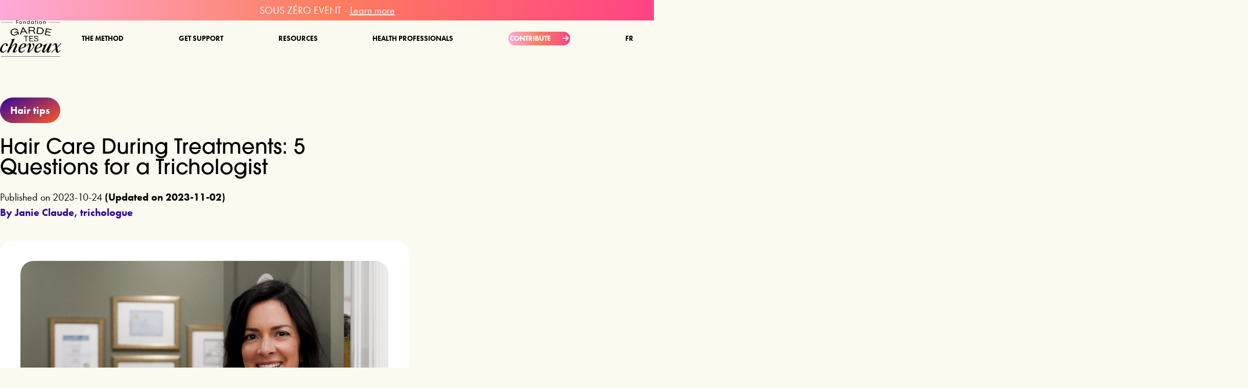

--- FILE ---
content_type: text/html; charset=UTF-8
request_url: https://gardetescheveux.org/en/blog-singles/2023-10-24-soins-capillaires-pendant-les-traitements-5-questions-a-une-trichologue/
body_size: 6890
content:
<!DOCTYPE html>
<html lang="en">
    <head>

        
<script>
 
const didomiID = 'fXnC3kNF';
</script>

<style>
 
#didomi-host {
  --color-light: #fff;
  --color-dark: #000;
  --border-radius: 10px;
  --outer-border: #e4e4e4;
  --inner-border: #ed5396;
}
</style>



<style>
#didomi-host .didomi-popup-notice .didomi-popup-notice-logo {
  padding: 1rem;
  margin-inline: auto;
}

#didomi-host .didomi-buttons .didomi-button {
    border-radius: var(--border-radius) !important;
    border: 1px solid var(--color-dark) !important;
    justify-content: center;
    font-family: inherit;
}

#didomi-host .didomi-buttons .didomi-button.didomi-button-standard {
    color: var(--color-dark) !important;
    border-radius: 50px !important;
}

#didomi-host .didomi-buttons .didomi-button.didomi-button-standard:hover,
#didomi-host .didomi-buttons .didomi-button.didomi-button-standard:focus {
  background: var(--color-light) !important;
  color: var(--color-dark) !important;
  border: 1px solid var(--color-dark) !important;
}

#didomi-host .didomi-buttons .didomi-button.didomi-button-highlight {
    background-image: linear-gradient(90deg,#FDAAD8,#FC7E5E,#FF4383) !important;
    color: var(--color-light) !important;
    position: relative !important;
    width: fit-content !important;
    padding-block: 10px !important;
    border: 3px solid transparent !important;
    background-image: linear-gradient(90deg,#FDAAD8,#FC7E5E,#FF4383);
    background-origin: border-box !important;
    border-radius: 50px !important;
    text-transform: uppercase !important;
    z-index: 1 !important;
}

#didomi-host .didomi-buttons .didomi-button.didomi-button-highlight::before {
  position: absolute !important;
  content: '' !important;
  padding-block: 20px !important;
  top: -3px !important;
  right: -3px !important;
  bottom: -3px !important;
  left: -3px !important;
  background-image: linear-gradient(-25deg,#FDAAD8,#FC7E5E,#FF4383) !important;
  background-origin: border-box !important;
  border-radius: 50px !important;
  z-index: -1 !important;
  transition: opacity .3s linear !important;
  opacity: 0 !important;
}


#didomi-host .didomi-buttons .didomi-button.didomi-button-highlight:hover {
  transition: all 250ms ease-in-out;
}


#didomi-host .didomi-buttons .didomi-button.didomi-button-highlight:hover::before,
#didomi-host .didomi-buttons .didomi-button.didomi-button-highlight:focus::before {
  opacity: 1 !important;
}

#didomi-host .didomi-components-radio__option.didomi-components-radio__option--agree {
  background-color: var(--color-dark) !important;
  color: var(--color-light) !important;
}

#didomi-notice-learn-more-button {
  border-radius: 50px !important;
}

.didomi-consent-popup-footer.didomi-popup-footer > a > img,
.didomi-consent-popup-footer.didomi-popup-footer > a > svg {
    display: none;
}

#didomi-host .didomi-exterior-border {
  border-color: var(--outer-border) !important;
}

#didomi-host .didomi-popup-container {
  border-color: var(--inner-border) !important;
}

#didomi-host .didomi-popup-notice-optin-type {
  max-width: 768px !important;
}

</style>


<script type="text/javascript">window.gdprAppliesGlobally=false;(function(){(function(e,r){var t=document.createElement("link");t.rel="preconnect";t.as="script";var n=document.createElement("link");n.rel="dns-prefetch";n.as="script";var i=document.createElement("link");i.rel="preload";i.as="script";var o=document.createElement("script");o.id="spcloader";o.type="text/javascript";o["async"]=true;o.charset="utf-8";var a="https://sdk.privacy-center.org/"+e+"/loader.js?target_type=notice&target="+r;if(window.didomiConfig&&window.didomiConfig.user){var c=window.didomiConfig.user;var s=c.country;var d=c.region;if(s){a=a+"&country="+s;if(d){a=a+"&region="+d}}}t.href="https://sdk.privacy-center.org/";n.href="https://sdk.privacy-center.org/";i.href=a;o.src=a;var p=document.getElementsByTagName("script")[0];p.parentNode.insertBefore(t,p);p.parentNode.insertBefore(n,p);p.parentNode.insertBefore(i,p);p.parentNode.insertBefore(o,p)})("f1fdec0d-c227-4a12-8702-959b8a0d2f53",didomiID)})();</script>



        <script>(function(w,d,s,l,i){w[l]=w[l]||[];w[l].push({'gtm.start':
            new Date().getTime(),event:'gtm.js'});var f=d.getElementsByTagName(s)[0],
            j=d.createElement(s),dl=l!='dataLayer'?'&l='+l:'';j.async=true;j.src=
            'https://www.googletagmanager.com/gtm.js?id='+i+dl;f.parentNode.insertBefore(j,f);
            })(window,document,'script','dataLayer','GTM-PN6X2Q3W');
        </script>
        <script src="https://identity.netlify.com/v1/netlify-identity-widget.js"></script>
        <script>
            if (window.netlifyIdentity) {
              window.netlifyIdentity.on("init", user => {
                if (!user) {
                  window.netlifyIdentity.on("login", () => {
                    document.location.href = "/admin/";
                  });
                }
              });
            }
          </script>
        <title>
            
                Hair Care During Treatments: 5 Questions for a Trichologist  | Fondation Garde tes cheveux
            
        </title>

        <meta charset='UTF-8'>
        <meta name="viewport" content="width=device-width, initial-scale=1">

        
        <meta property="og:title" content="Hair Care During Treatments: 5 Questions for a Trichologist  | Fondation Garde tes cheveux">

        <meta property="og:type" content="website">
        <meta property="og:url" content="https://gardetescheveux.org/en/blog-singles/2023-10-24-soins-capillaires-pendant-les-traitements-5-questions-a-une-trichologue/">
        <meta property="og:site_name" content="Garde tes cheveux">
        <meta name="theme-color" content="#FF5926"/>
            <meta property="og:locale" content="en_CA">

        <link rel="apple-touch-icon" sizes="180x180" href="/apple-touch-icon.png">
        <link rel="icon" type="image/png" sizes="32x32" href="/favicon-32x32.png">
        <link rel="icon" type="image/png" sizes="16x16" href="/favicon-16x16.png">
        <link rel="manifest" href="/site.webmanifest">

        <meta property="og:image" content="https://gardetescheveux.org//images/cms/2023-10-30_09-43-15.jpg">
        <meta property="og:image:secure_url" content="https://gardetescheveux.org//images/cms/2023-10-30_09-43-15.jpg"> 

        <link rel="stylesheet" href="https://use.typekit.net/fhp5fwz.css">
        <link rel="stylesheet" href="https://cdnjs.cloudflare.com/ajax/libs/font-awesome/6.5.1/css/all.min.css" integrity="sha512-DTOQO9RWCH3ppGqcWaEA1BIZOC6xxalwEsw9c2QQeAIftl+Vegovlnee1c9QX4TctnWMn13TZye+giMm8e2LwA==" crossorigin="anonymous" referrerpolicy="no-referrer"/>

        
        <link rel="stylesheet" href="https://gardetescheveux.org/css/swiper-bundle.min.1709327d49e65c1ab54f2f85bea11706c9225cd89a6afa2306b9b1873dc20049.css">

<link rel='stylesheet'
	type='text/css'
	media='screen'
	href='https://gardetescheveux.org/css/reset.min.123d52b24667b330742e5984df8907eb7a3ad76fdc843b2b2c64030f01b6d3c5.css'>



<link rel='stylesheet'
	type='text/css'
	media='screen'
	href='https://gardetescheveux.org/css/main.min.f32b860ec009932c52d55d8c8cc96881f6474f87ede638c52f3bbdb43708ff3a.css'>



	
		
	



	








<link rel='stylesheet'
	type='text/css'
	media='screen'
	href='https://gardetescheveux.org/css/blogue.min.935d7cc21f07f6015a737030783618171cf811df2d1b8d8aae2dbed8d425fc2e.css'>










    </head>

    
    <body class="blog-singles">
        <noscript><iframe src="https://www.googletagmanager.com/ns.html?id=GTM-PN6X2Q3W"
            height="0" width="0" style="display:none;visibility:hidden"></iframe></noscript>

        
        
            
            <section id="annonce">
                SOUS ZÉRO EVENT - 
                
                <a href="/en/evenement/">Learn more</a>
                
            </section>
            
        

        <header id="main_header">
            <a class='brand' id="nav-brand" href="https://gardetescheveux.org/en/">
                
                    <img loading="lazy" src="https://gardetescheveux.org/images/GTC_logo_NEW2024_NOIR.e4cfa18f5c8be1bc12dc72ea05c18158a2e81b97404cf36c862ce5df351f6c33.png" alt="Logo">
                
            </a>

            <nav><a
                        class="la-methode"
                        href="https://gardetescheveux.org/en/la-methode/">
                        The method
                    </a><a
                        class="obtenir-du-soutien"
                        href="https://gardetescheveux.org/en/obtenir-du-soutien/">
                        Get support
                    </a><a
                        class="ressources"
                        href="https://gardetescheveux.org/en/ressources/">
                        Resources
                    </a><a
                        class="professionnels-de-la-sante"
                        href="https://gardetescheveux.org/en/professionnels-de-la-sante/">
                        Health professionals
                    </a><a
                        class="btn-filled contribuer"
                        href="https://gardetescheveux.org/en/contribuer">
                        Contribute <i class="fa-sharp fa-solid fa-arrow-right"></i>
                    </a>
                    <a class='lang' href='https://gardetescheveux.org/blog-singles/2023-10-24-soins-capillaires-pendant-les-traitements-5-questions-a-une-trichologue/'>fr</a>
                
            </nav>

        <div class="contr-mobile"><a
                    class="btn-filled mobile-contribute contribuer"
                    href="https://gardetescheveux.org/en/contribuer">
                    Contribute <i class="fa-sharp fa-solid fa-arrow-right"></i>
                </a><div class="burger-menu" onclick="toggleBurgerMenu(this);">
                <span></span>
                <span></span>
                <span></span>
            </div>
        </div>
        </header>
        <main>
	
	<section class="intro-hero">
    <div class="categories">
        
        <a href="/blogue?cat=conseils#blog-list" class="categorie pastille">Hair tips</a>
        
    </div>

    <h1 class="gradient-bg yellow-right">Hair Care During Treatments: 5 Questions for a Trichologist </h1>
        
    <span class="gradient-bg orange-right">Published on 2023-10-24</span>
    <span class="bold">(Updated on 2023-11-02)</span>

    <p class="author">By Janie Claude, trichologue</p>

    <div class="card">
        <figure class="hero-img">
            <img src="/images/cms/2023-10-30_09-43-15.jpg" alt="Photo">
        </figure>
        

        
            <p class="collab">In collaboration with</p>
            
            <div class="collab-logos">
                
                <img src="/images/cms/logo_sante-cheveu_fr_400x112.png" alt="">
                
            </div>
        
    </div>

    <p class="sommaire">There are many questions regarding hair care, which is why the Garde tes Cheveux team met with an expert: Janie Claude, a trichologist and the founder of the Centre Santé du   Cheveu. Since 1976, their team has developed expertise in custom hair prostheses and specific care to protect hair before, during, and after cancer treatments.</p>
    <hr>
</section>

<section class="section_numerotee">
    

    

    

    
        <h3>1 - Why do certain chemotherapies affect hair?</h3>
        <p>It&#39;s essential to understand that chemotherapy targets rapidly dividing cells. Unfortunately, the treatment cannot differentiate between healthy and cancerous cells. As a result, it affects all cells, including hair follicle cells responsible for hair growth.  When chemotherapy targets these cells, it can cause temporary damage or the destruction of hair follicles, leading to hair loss.  The types of chemotherapy, dosages, treatment durations, and individual sensitivity levels vary from person to person, explaining why hair loss can vary in severity or not occur at all in some individuals.  It&#39;s reassuring to know that hair loss due to chemotherapy is generally temporary. Hair tends to regrow a few weeks to a few months after treatment ends. However, it&#39;s important to note that the texture, color, and hair growth may differ from their previous state, and it may take some time for them to return to their normal appearance.</p>
    

    

    

    

    

    

    

    

    
</section>

<section class="section_numerotee">
    

    

    

    
        <h3>2 - What care should be considered when using cold caps? </h3>
        <p>During treatments, hair becomes fragile and brittle. It&#39;s essential to handle them with care and use gentle, fragrance-free, preferably natural, and nourishing products to protect the scalp and hair.  For instance, but not limited to, the Térapo Médik range offers an ideal well-being solution to maintain optimal hair health. To minimize damage, it&#39;s recommended to wash hair once a week with cool water.  Cleaning remains a crucial step in preserving optimal hair health by removing scalp sebum and dead cells to create an environment conducive to regrowth.</p>
    

    

    

    

    

    

    

    

    
</section>

<section class="section_numerotee">
    

    

    

    
        <h3>3 - What is the importance of knowing our hair type and making appropriate choices? </h3>
        <p>Chemotherapy treatments can often lead to discomfort on the scalp, such as itching, sensitivity, irritation, burning, or tingling. These symptoms affect individuals differently, and their origins can vary. It&#39;s essential to know your hair type and choose products accordingly. Using hair masks or moisturizing products can help alleviate these discomforts. It&#39;s worth noting that wearing a hair prosthesis or volumizer may increase these sensations of discomfort, so it&#39;s recommended to wear them only when necessary.</p>
    

    

    

    

    

    

    

    

    
</section>

<section class="section_numerotee">
    

    

    

    
        <h3>4 - What can be done to promote healthy hair regrowth? </h3>
        <p>To promote healthy hair regrowth, ensure you maintain a varied diet rich in vitamins, minerals, and amino acids. A balanced intake of proteins is also essential for hair health and growth. Maintaining adequate hydration by drinking enough water is also important.  A moisturizing treatment will help balance the pH of the scalp and provide you with great comfort. Once your cancer treatments are complete (within 30 days of your last treatment), we will ensure gentle stimulation of your hair regrowth. Our trichologists specialize in hair health and will offer you gentle, natural care tailored to your specific needs.</p>
    

    

    

    

    

    

    

    

    
</section>

<section class="section_numerotee">
    

    

    

    
        <h3>5.What are the recommendations regarding hair coloring during treatments? </h3>
        <p>While it is not recommended to dye your hair during treatments until hair loss has stabilized, which can take up to 6 months post-treatment, it&#39;s reassuring to know that solutions exist (but they should not be chosen arbitrarily).  If you decide to dye your hair, it&#39;s important to opt for gentle and natural coloring solutions, such as vegetable coloring and mineral coloring. These alternatives allow you to maintain hair color while preserving hair health.</p>
    

    

    

    

    

    

    

    

    
</section>

<section class="mot_de_remerciement">
    

    

    

    

    

    

    

    

    

    
        <h3>Expressing &lt;span&gt;gratitude&lt;/span&gt; <img src="/images/icon-coeur.svg" alt="icon"></h3>
        <p>Thanks to Janie Claude from the &lt;a href=&#34;https://santeducheveu.com/&#34; target=&#34;_blank&#34;&gt;Centre Santé du Cheveu&lt;/a&gt; for answering all our questions.</p>
        <div class="collab-logos">
            
            <img src="/images/cms/logo_sante-cheveu_fr_400x112.png" alt="">
            
        </div>
    

    

    
</section>







        <section class="partners-footer">
            
            <div class="partners-left card">
                <img src="/images/icon-partenaires.svg" alt="icon">
                <h3>Become a partner</h3>
                <p>Do you wish to have a concrete impact on improving the quality of life for people affected by cancer in Quebec in an innovative way?</p>
                <div class="btn-filled">
                    <a href='/en/devenir-partenaire'>Become a partner<i class="fa-sharp fa-solid fa-arrow-right"></i></a>
                </div>
            </div>
            
        
            <div class="partners-right card">
                <img src="/images/icon-coeur.svg" alt="icon">
                <h3>Official partners</h3>
                <img src="/images/logo-qc.svg" alt="Logo Qc" style="height: 50px; margin-block: 1rem;">
                <div class="btn-filled">
                    <a href='/en/partenaires'>View all partners<i class="fa-sharp fa-solid fa-arrow-right"></i></a>
                </div>
            </div>
        
        </section>

        </main>
        <hr style="border: 1px solid #000; margin-top: 2rem; width: 80vw;">
        <footer>
            <div class="brand-block">
                <a href="/" class="brand">
                    <img loading="lazy" src="https://gardetescheveux.org/images/GTC_logo_NEW2024_NOIR.e4cfa18f5c8be1bc12dc72ea05c18158a2e81b97404cf36c862ce5df351f6c33.png" alt="Logo">
                </a>
                <div class="socials">
                    
                        <a href="https://facebook.com/gardetescheveux" target="_blank">
                            <i class="fa-brands fa-square-facebook"></i>
                        </a>
                    
                    
                        <a href="https://www.instagram.com/gardetescheveux/" target="_blank">
                            <i class="fa-brands fa-instagram"></i>
                        </a>
                    
                    
                        <a href="https://www.linkedin.com/company/garde-tes-cheveux/" target="_blank">
                            <i class="fa-brands fa-linkedin"></i>
                        </a>
                    
                    
                    
                        <a href="https://www.youtube.com/@Gardetescheveux/videos" target="_blank">
                            <i class="fa-brands fa-youtube"></i>
                        </a>
                    
                </div>
                <a href="/en/infolettre" id="infolettre-link">Newsletter</a>
            </div>

            <nav>
                <header>
                    Garde tes cheveux
                </header><p>
                        <a
                            href="https://gardetescheveux.org/en/la-methode/">
                            The method
                        </a>
                    </p><p>
                        <a
                            href="https://gardetescheveux.org/en/obtenir-du-soutien/">
                            Get support
                        </a>
                    </p><p>
                        <a
                            href="https://gardetescheveux.org/en/ressources/">
                            Resources
                        </a>
                    </p><p>
                        <a
                            href="https://gardetescheveux.org/en/professionnels-de-la-sante/">
                            Health professionals
                        </a>
                    </p></nav>

            <nav>
                <header>
                    Contribute
                </header><p>
                    <a
                      href="https://gardetescheveux.org/en/s-impliquer/"
                      >
                      Get involved
                    </a>
                  </p><p>
                    <a
                      href="https://gardetescheveux.org/en/formulaire-don/"
                      >
                      Make a donation
                    </a>
                  </p><p>
                    <a
                      href="https://gardetescheveux.org/en/mon-temoignage/"
                      >
                      Submit your story
                    </a>
                  </p><p>
                    <a
                      href="https://gardetescheveux.org/en/devenir-partenaire/"
                      >
                      Become a partner
                    </a>
                  </p><p>
                    <a
                      href="https://www.amazon.ca/-/en/Sophie-Reis/dp/2895688435?_encoding=UTF8&amp;qid=1679316948&amp;sr=8-1&amp;linkCode=sl1&amp;tag=bbjetlag-20&amp;linkId=9590c50f909b45e96a5e873a153509da&amp;language=fr_CA&amp;ref_=as_li_ss_tl"
                      target="_blank" rel="noopener">
                      Shop
                    </a>
                  </p><p>
                    <a
                      href="https://gardetescheveux.org/en/evenement/"
                      >
                      Event
                    </a>
                  </p></nav>

            <nav>
                <header>
                    Resources
                </header><p>
                        <a
                            href="https://gardetescheveux.org/en/videos/">
                            Videos
                        </a>
                    </p><p>
                        <a
                            href="https://gardetescheveux.org/en/outils/">
                            Tools
                        </a>
                    </p><p>
                        <a
                            href="https://gardetescheveux.org/en/faq/">
                            FAQ
                        </a>
                    </p><p>
                        <a
                            href="https://gardetescheveux.org/en/etudes/">
                            Studies
                        </a>
                    </p><p>
                        <a
                            href="https://gardetescheveux.org/en/blogue/">
                            Blog
                        </a>
                    </p><p>
                        <a
                            href="https://gardetescheveux.org/en/temoignages/">
                            Testimonials
                        </a>
                    </p></nav>

            <nav>
                <header>
                    The fondation
                </header><p>
                        <a
                            href="https://gardetescheveux.org/en/a-propos/">
                            About
                        </a>
                    </p><p>
                        <a
                            href="https://gardetescheveux.org/en/partenaires/">
                            Partners
                        </a>
                    </p><p>
                        <a
                            href="https://gardetescheveux.org/en/medias/">
                            In the media
                        </a>
                    </p><p>
                        <a
                            href="https://gardetescheveux.org/en/rapports-annuels/">
                            Annual reports
                        </a>
                    </p><p>
                        <a
                            href="https://gardetescheveux.org/en/contact/">
                            Contact
                        </a>
                    </p></nav>

        </footer>
        <section class="legal">
            <p class="copyright">© 2026 Garde tes cheveux. All rights reserved.</p>
            <p><a href="/avis-legal">Legal Notice</a> | <a href="/declaration-liens-daffaires">Declaration of business relationships</a></p>
            <div class="made-by">
                Made by <a href="https://bolean.ca/" target="_blank">BOLÉAN</a>
            </div>
        </section>

        <script>
            function toggleBurgerMenu(burger) {
                burger.classList.toggle('active');
                document.querySelector('nav').classList.toggle('active');
                document.querySelector('body').classList.toggle('freeze');
                document.querySelector('#annonce').classList.toggle('hide-annonce');
                document.querySelector('#nav-brand').classList.toggle('filter-invert');
                document.querySelectorAll('.js-collapsible').forEach(el => el.classList.add('active'));
            }

            window.onscroll = function() {scrollFunction()};

            function scrollFunction() {
              if (document.body.scrollTop > 40 || document.documentElement.scrollTop > 40) {
                document.getElementById("main_header").style.background = "#FFF";
              } else {
                document.getElementById("main_header").style.background = "transparent";
              }
            }
        </script>

<script>
    let slideIndex = 1;
    showSlides(slideIndex);

    
    function plusSlides(n) {
      showSlides(slideIndex += n);
    }

    
    function currentSlide(n) {
      showSlides(slideIndex = n);
    }

    function showSlides(n) {
      let i;
      let slides = document.getElementsByClassName("slide");
      let dots = document.getElementsByClassName("dot");
      if (n > slides.length) {slideIndex = 1}
      if (n < 1) {slideIndex = slides.length}
      for (i = 0; i < slides.length; i++) {
        slides[i].style.display = "none";
      }
      for (i = 0; i < dots.length; i++) {
        dots[i].className = dots[i].className.replace(" active", "");
      }
      slides[slideIndex-1].style.display = "block";
      dots[slideIndex-1].className += " active";
    }
</script>


<script src="https://gardetescheveux.org/js/swiper-bundle.min.f856886e505a6815f5e90fa898761be245cf8da5f9e7e5bd82bb88783082af73.js"></script>

<script>
	var swiper = new Swiper('.temoignages-swiper', {
		slidesPerView: 1,
		grabCursor: true,
		spaceBetween: 10,
        autoHeight: false,
		loop: true,
		autoplay: {
    	    delay: 6000,
    	    disableOnInteraction: true,
    	},
		navigation: {
			nextEl: '.next',
			prevEl: '.prev',
		},
		breakpoints: {
			1600: {
                slidesPerView: 4
            },
			1200: {
				slidesPerView: 3,
			},
			767: {
				slidesPerView: 2,
			},
            500: {
				slidesPerView: 1,
			}
        }
	});
</script>

        
<script src="https://gardetescheveux.org/js/sanity.min.bbf75f132cb31507e47cb2ac60857defa77aa1cc946aa2f8b3f840ff8b23ebf7.js"></script>


        
<script src="https://gardetescheveux.org/js/convertTextToLinksInMain.min.fa9f030e4e407b74b5e3ee8f64b8f12655ab611701e47d35836f33977899630c.js"></script>

        
<script src="https://gardetescheveux.org/js/convertBoldItalic.min.46f2a6f5ff47c2df727aeec0c2762752dfd09016f3197d63bbed7519144cc6a8.js"></script>


        
        <script src="https://gardetescheveux.org/js/animations.min.bd5e1f08c14182c90df13b4cafd86b4fd5792f3f095da92e2dd3276952c2d7d2.js"></script>
    </body>
</html>


--- FILE ---
content_type: text/css; charset=UTF-8
request_url: https://gardetescheveux.org/css/main.min.f32b860ec009932c52d55d8c8cc96881f6474f87ede638c52f3bbdb43708ff3a.css
body_size: 3589
content:
@charset "UTF-8";h1,h2,h3,h4{font-weight:400;font-family:itc-avant-garde-gothic-pro,sans-serif}h1 span,h2 span,h3 span,h4 span{color:#ff5926;font-weight:400}h1{font-size:3rem}@media screen and (max-width:998px){h1{font-size:2.75rem}}@media screen and (max-width:767px){h1{font-size:2.5rem}}h2{font-size:2.25rem}@media screen and (max-width:767px){h2{font-size:2rem}}h3{font-size:1.67rem}*{box-sizing:border-box}@media screen and (max-width:350px){*{word-break:break-word}}html{font-size:20px;scroll-behavior:smooth;overflow-x:scroll}@media screen and (max-width:998px){html{font-size:20px}}@media screen and (max-width:767px){html{font-size:16px}}body{font-family:futura-pt,sans-serif;color:#000;background-color:#fafaf0;font-weight:300;line-height:1.5;min-width:300px;overflow-x:clip}body.freeze{overflow:hidden;width:100%;height:100%;position:fixed}h1,h2,h3,h4{line-height:1;margin-bottom:1rem;font-weight:700}strong{font-weight:700}em{font-style:italic}p{margin-bottom:1rem}p:last-of-type{margin-bottom:0}main a{color:#000;font-weight:600;text-decoration:none}a:hover{color:#ff5926;transition:all 250ms ease-in-out}nav ul{list-style-type:none}span,p{font-weight:300}img{max-width:100%;display:block;height:auto}body>footer,body>header,main>section:not( .narrow_section,.text_bloc,.citation,.image_simple,.image_slider,.video,.podcast,.bullet_points,.bullet_checks,.section_numerotee,.section_astuce,.mot_de_remerciement,.citation_short,.citation_full,.notes){padding-inline:7rem}@media screen and (max-width:1276px){body>footer,body>header,main>section:not( .narrow_section,.text_bloc,.citation,.image_simple,.image_slider,.video,.podcast,.bullet_points,.bullet_checks,.section_numerotee,.section_astuce,.mot_de_remerciement,.citation_short,.citation_full,.notes){padding-inline:2rem}}@media screen and (max-width:480px){body>footer,body>header,main>section:not( .narrow_section,.text_bloc,.citation,.image_simple,.image_slider,.video,.podcast,.bullet_points,.bullet_checks,.section_numerotee,.section_astuce,.mot_de_remerciement,.citation_short,.citation_full,.notes){padding-inline:1rem}}@media screen and (min-width:calc(1600px + (7rem * 2))){body>footer,body>header,main>section:not( .narrow_section,.text_bloc,.citation,.image_simple,.image_slider,.video,.podcast,.bullet_points,.bullet_checks,.section_numerotee,.section_astuce,.mot_de_remerciement,.citation_short,.citation_full,.notes){padding-inline:calc((100% - 1600px)/2)}}.narrow_section{max-width:860px;margin-inline:auto}#annonce{text-align:center;background:linear-gradient(90deg,#FDAAD8,#FC7E5E,#FF4383);padding:5px 10px;color:#fff;z-index:9999}#annonce a{color:#fff}.hide-annonce{margin-top:-52px}.red-bg{background:linear-gradient(90deg,#FDAAD8,#FC7E5E,#FF4383)}section.temoignages{padding-block:3rem}@media screen and (max-width:480px){section.temoignages{grid-template-columns:1fr}}section.temoignages figure{max-width:450px;margin-right:2rem}@media screen and (max-width:480px){section.temoignages figure{margin-inline:auto;max-width:70vw}}section.temoignages div{align-self:center;color:#fff}@media screen and (max-width:480px){section.temoignages div{margin-inline:auto;max-width:80vw}}section.temoignages .slideshow-container{position:relative}section.temoignages .slideshow-container .slide{display:none;min-height:170px}@media screen and (max-width:560px){section.temoignages .slideshow-container .slide{min-height:200px}}section.temoignages .slideshow-container .slide .slide-grid{display:grid;grid-template-columns:1fr 1fr;gap:1rem}@media screen and (max-width:552px){section.temoignages .slideshow-container .slide .slide-grid{grid-template-columns:1fr}}section.temoignages .slideshow-container .slide .slide-grid figure{border-radius:300px;border:3px solid #ff5926;height:fit-content}section.temoignages .slideshow-container .slide .slide-grid figure img{border-radius:300px;position:relative;aspect-ratio:4/5;width:100%;right:4%;top:4%}section.temoignages .slideshow-container .slide i{color:#34069b;font-size:3rem}section.temoignages .slideshow-container .slide .fa-quote-left{position:relative;left:-20px;top:-25px}@media screen and (max-width:480px){section.temoignages .slideshow-container .slide .fa-quote-left{top:-40px}}section.temoignages .slideshow-container .slide .fa-quote-right{position:absolute;right:0}section.temoignages .slideshow-container .slide p{font-size:2rem;line-height:2rem}@media screen and (max-width:767px){section.temoignages .slideshow-container .slide p{font-size:1.5rem}}section.temoignages .slideshow-container .slide .flex{display:flex;margin-top:1rem}section.temoignages .slideshow-container .slide .flex span:first-of-type{font-size:1.5rem}section.temoignages .slideshow-container .slide .flex .line{content:"";display:inline-block;background-color:#34069b;height:2px;width:20px;margin-right:10px}section.temoignages .slideshow-container .fade{animation-name:fade;animation-duration:1.5s}@keyframes fade{from{opacity:.4}to{opacity:1}}section.temoignages .slideshow-container .dot{cursor:pointer;height:10px;border-radius:4px;width:25px;margin:0 2px;background-color:#ffffff50;display:inline-block;transition:background-color .6s ease}section.temoignages .slideshow-container .active,section.temoignages .slideshow-container .dot:hover{background-color:#fff}.fa-circle{font-size:6px;margin-right:1rem;margin-bottom:1rem;transform:translateY(-4px)}.fa-check-circle{margin-right:1rem;margin-bottom:1rem}.btn-transparent{position:relative;width:fit-content;padding-block:10px;border:3px solid transparent;background-image:linear-gradient(90deg,#FDAAD8,#FC7E5E,#FF4383);background-origin:border-box;box-shadow:inset 0 100vw #FAFAF0;border-radius:50px;text-transform:uppercase;z-index:1}@media screen and (max-width:767px){.btn-transparent{font-size:.8rem}}.btn-transparent a{background:linear-gradient(90deg,#FDAAD8,#FC7E5E,#FF4383);-webkit-background-clip:text;-webkit-text-fill-color:transparent;transition:all .3s linear;padding:10px 20px;white-space:nowrap}.btn-transparent i{margin-left:1rem;background-color:#ff5926;-webkit-background-clip:text;-webkit-text-fill-color:transparent}.btn-transparent:hover a{background:linear-gradient(-25deg,#FDAAD8,#FC7E5E,#FF4383);-webkit-background-clip:text;-webkit-text-fill-color:transparent;transition:all .3s linear}.btn-transparent::before{position:absolute;content:'';top:-3px;right:-3px;bottom:-3px;left:-3px;background-image:linear-gradient(-25deg,#FDAAD8,#FC7E5E,#FF4383);border:3px solid transparent;background-origin:border-box;box-shadow:inset 0 100vw #FAFAF0;border-radius:50px;z-index:-1;transition:opacity .3s linear;opacity:0}.btn-transparent:hover::before{opacity:1}.btn-filled{position:relative;width:fit-content;padding-block:10px;border:3px solid transparent;background-image:linear-gradient(90deg,#FDAAD8,#FC7E5E,#FF4383);background-origin:border-box;border-radius:50px;text-transform:uppercase;z-index:1}@media screen and (max-width:767px){.btn-filled{font-size:.8rem}}.btn-filled a{color:#fff;padding:20px;transition:all .3s linear;white-space:nowrap}.btn-filled i{margin-left:1rem}.btn-filled::before{position:absolute;content:'';padding-block:20px;top:-3px;right:-3px;bottom:-3px;left:-3px;background-image:linear-gradient(-25deg,#FDAAD8,#FC7E5E,#FF4383);border:3px solid transparent;background-origin:border-box;border-radius:50px;z-index:-1;transition:opacity .3s linear;opacity:0}@media screen and (max-width:767px){.btn-filled::before{padding-block:10px}}.btn-filled:hover::before{opacity:1}.btn-white{padding-block:10px;border:3px solid #fff;border-radius:50px;width:fit-content}.btn-white a{color:#fff;padding:20px}.btn-white a i{margin-left:1rem}.-success{white-space:pre-line}.form{margin-bottom:6rem}.form h2{text-align:center;margin-bottom:4rem}.form h2 span{background-image:url(/images/underline.svg);background-position:0 1.1em;background-size:100% 30%;background-repeat:no-repeat;padding-bottom:1rem}.form form{margin-bottom:4rem}.form form .grid{display:grid;grid-template-columns:1fr 1fr;gap:2rem;margin-bottom:2rem}@media screen and (max-width:767px){.form form .grid{grid-template-columns:1fr}}.form form fieldset label{display:block;margin-bottom:.5rem}.form form fieldset p{transform:translateY(5px)}.form form fieldset #attach-file{cursor:pointer;text-align:center;max-width:300px}.form form fieldset #attach-file,.form form fieldset input:not([type=radio]):not([type=checkbox]),.form form fieldset select,.form form fieldset textarea{background-color:#fff;border-radius:25px;padding:14px 20px;width:100%;-webkit-box-shadow:0 0 20px 5px rgba(0,0,0,.25);box-shadow:0 2px 5px 5px rgba(0,0,0,5%);border:none;resize:none}.form form fieldset select{-moz-appearance:none;-webkit-appearance:none;appearance:none;background-image:url(data:image/svg+xml,%3Csvg%20xmlns=%22http://www.w3.org/2000/svg%22%20width=%22292.4%22%20height=%22292.4%22%3E%3Cpath%20fill=%22%23131313%22%20d=%22M287%2069.4A17.6%2017.6.0%2000274%2064H18.4c-5%200-9.3%201.8-12.9%205.4A17.6%2017.6.0%20000%2082.2c0%205%201.8%209.3%205.4%2012.9l128%20127.9c3.6%203.6%207.8%205.4%2012.8%205.4s9.2-1.8%2012.8-5.4L287%2095c3.5-3.5%205.4-7.8%205.4-12.8s-1.9-9.2-5.5-12.8z%22/%3E%3C/svg%3E);background-repeat:no-repeat;background-position:right .7rem top 50%;background-size:.65rem}.form form fieldset input:not([type=radio]):not([type=checkbox]):focus,.form form fieldset select:focus,.form form fieldset textarea:focus{outline:none!important;border:2px solid #ff5926;padding:12px 20px}.form form fieldset input[type=radio]{-webkit-appearance:none;appearance:none;margin:0;width:20px;min-width:20px;max-width:20px;height:20px;border:.1em solid #ff5926;border-radius:50%;transform:translateY(3px);display:grid;place-content:center}.form form fieldset input[type=radio]:focus,.form form fieldset input[type=radio]:checked{border:.5em solid #ff5926}.form form .radio{display:flex;gap:.5rem;flex-wrap:wrap}.form form .radio div{display:flex;gap:1rem}.form form .radio label:first-of-type{margin-right:1rem}.form form input[type=checkbox]{-webkit-appearance:none;appearance:none;background-color:#fff;margin:0;width:20px;height:20px;border:2px solid #ff5926;border-radius:2px;display:grid;place-content:center}.form form input[type=checkbox]::before{width:16px;content:""}.form form input[type=checkbox]:checked::before{background-color:#ff5926;content:"✓";color:#fff;width:15px;padding-left:5px;place-content:center}.form form .faq{margin-top:2rem}.form form .checkboxes .checkbox{display:flex;align-items:center;margin-bottom:.5rem;gap:.5rem}.form form .checkboxes .checkbox label{margin-bottom:0}.form form .checkers{display:grid;grid-template-columns:30px auto;align-items:center;gap:1rem 0;margin-block:1rem}.form form button{background:linear-gradient(90deg,#FDAAD8,#FC7E5E,#FF4383);border:none;border-radius:25px;color:#fff;padding:1rem;cursor:pointer;text-transform:uppercase;display:block;margin-inline:auto 0}.form form button i{margin-left:1rem;font-family:'font awesome 5 free'}.form form button:hover{background:linear-gradient(-25deg,#FDAAD8,#FC7E5E,#FF4383)}.gradient-bg{position:relative}.gradient-bg::after{position:absolute;content:"";z-index:-1;overflow:visible;height:200%;aspect-ratio:1/1;top:-50%;right:-50%}.orange-right::after{background:#ff5926;background:radial-gradient(circle,rgba(255,89,38,.4) 0%,rgba(255,89,38,1%) 50%,rgba(255,255,255,0) 100%);transform:skew(-25deg)}.orange-left::after{background:#ff5926;background:radial-gradient(circle,rgba(255,89,38,.4) 0%,rgba(255,89,38,1%) 50%,rgba(255,255,255,0) 100%);transform:skew(25deg)}.yellow-right::after{background:#fad545;background:radial-gradient(circle,rgba(250,213,69,.5) 0%,rgba(250,213,69,1%) 50%,rgba(255,255,255,0) 100%);transform:skew(-25deg)}.yellow-left::after{background:#fad545;background:radial-gradient(circle,rgba(250,213,69,.5) 0%,rgba(250,213,69,1%) 50%,rgba(255,255,255,0) 100%);transform:skew(25deg)}.line-down{width:2px;height:3rem;background-color:#ff5926;margin-inline:auto}.-success{background-color:#fff;padding:2rem;border-radius:25px;color:#ff5926;-webkit-box-shadow:0 0 20px 5px rgba(0,0,0,.25);box-shadow:0 2px 5px 5px rgba(0,0,0,5%)}.carousel-temoignages{padding-block:3rem}.carousel-temoignages .btn-filled{margin-inline:auto;margin-top:2rem}.carousel-temoignages .temoignages-swiper{margin-top:2rem}.carousel-temoignages .temoignages-swiper .swiper-wrapper .swiper-slide{height:auto}.carousel-temoignages .temoignages-swiper .swiper-wrapper .swiper-slide a{display:flex;flex-direction:column;height:100%;background-color:#fff;padding:1rem;border-radius:25px;box-shadow:1px 1px 3px rgba(0,0,0,5%);flex:1}.carousel-temoignages .temoignages-swiper .swiper-wrapper .swiper-slide a figure{width:100%;max-height:270px;aspect-ratio:3/2;overflow:hidden;border-radius:25px;display:flex;align-items:center}.carousel-temoignages .temoignages-swiper .swiper-wrapper .swiper-slide a figure img{transition:all 250ms ease-in-out;min-width:100%;min-height:100%;object-fit:cover;border-radius:25px}.carousel-temoignages .temoignages-swiper .swiper-wrapper .swiper-slide a>div{color:#000;margin-top:1.5rem}.carousel-temoignages .temoignages-swiper .swiper-wrapper .swiper-slide a>div p{margin-bottom:0}.carousel-temoignages .temoignages-swiper .swiper-wrapper .swiper-slide a>div .year{color:#34069b}.carousel-temoignages .temoignages-swiper .swiper-wrapper .swiper-slide a .view-more{display:flex;margin-top:2rem;color:#ff5926;flex-grow:1}.carousel-temoignages .temoignages-swiper .swiper-wrapper .swiper-slide a .view-more p{margin-top:auto}.carousel-temoignages .temoignages-swiper .swiper-wrapper .swiper-slide a .view-more i{margin-left:.5rem}form .faq,form .consent,form .newsletter-optin{max-width:25rem;margin-inline:auto 0;display:flex;align-items:center;gap:1rem;margin-bottom:1rem}body>header{position:sticky;width:100%;top:0;display:flex;justify-content:space-between;z-index:50;align-items:center;flex-wrap:wrap;padding-block:1rem;background-color:transparent;transition:background-color .3s linear}body>header .lang{text-transform:uppercase}body>header .brand{width:120px}@media screen and (max-width:1120px){body>header .brand{position:relative;z-index:99999}}body>header .filter-invert{filter:invert(1)}body>header a.contribuer{padding-inline:1rem;color:#fff;font-size:.7rem;font-weight:700;text-decoration:none}body>header .contr-mobile{display:flex;align-items:center;gap:2rem}@media screen and (max-width:400px){body>header .contr-mobile{gap:1rem}}body>header .contr-mobile .mobile-contribute{display:none}@media screen and (max-width:1120px){body>header .contr-mobile .mobile-contribute{display:block}}@media screen and (max-width:349px){body>header .contr-mobile .mobile-contribute{display:none}}body>header nav{display:flex;justify-content:space-between;align-items:center;position:relative;gap:1.5rem;width:calc(100% - 200px);max-width:1200px}@media screen and (max-width:1440px){body>header nav{gap:1rem}}body>header nav a{color:#000;text-decoration:none;text-transform:uppercase;font-weight:700;font-size:.7rem;white-space:nowrap}body>header nav a.a-propos,body>header nav a.contact{display:none}@media screen and (max-width:1120px){body>header nav a.a-propos,body>header nav a.contact{display:block}}body>header nav a.active-link{position:relative}body>header nav a.active-link::after{content:"";width:100%;position:absolute;bottom:0;left:0;height:2px;border-radius:1px;background-color:#ff5926}@media screen and (max-width:1120px){body>header nav a.active-link::after{background-color:#fff}}@media screen and (max-width:1120px){body>header nav{background:linear-gradient(90deg,#FDAAD8,#FC7E5E,#FF4383);display:flex;flex-direction:column;justify-content:flex-start;align-items:center;position:fixed;top:0;left:0;width:100vw;max-width:100vw;height:100vh;padding:10rem 2rem 0;transform:translateX(100vw);transition:transform 250ms ease-in-out;z-index:50}body>header nav .btn-filled{border:3px solid #fff;background:0 0;font-size:1rem}body>header nav.active{transform:translateX(0)}body>header nav.active::after{content:none}body>header nav a{font-size:1.3rem;margin-bottom:0;color:#fff}}@media screen and (max-width:350px){body>header nav{padding-top:8.75rem}body>header nav a{font-size:1rem}}body>header .burger-menu{display:none;z-index:99999;width:30px;height:18px;justify-content:space-between;flex-direction:column;cursor:pointer}@media screen and (max-width:1120px){body>header .burger-menu{display:flex}}body>header .burger-menu span{width:100%;background-color:#000;height:2px;transition:transform .25s ease-in-out}body>header .burger-menu.active{filter:invert(1)}body>header .burger-menu.active span:nth-child(1){transform:translateY(7px)rotate(45deg)}body>header .burger-menu.active span:nth-child(2){transform:scale(0)}body>header .burger-menu.active span:nth-child(3){transform:translateY(-9px)rotate(-45deg)}body>.transparent_header{background-color:transparent}.partners-footer{display:grid;grid-template-columns:1fr 1fr;gap:1rem;margin-top:2rem}@media screen and (max-width:998px){.partners-footer{grid-template-columns:1fr}}.partners-footer .card{background-color:#fff;border-radius:25px;padding:2rem;-webkit-box-shadow:0 0 20px 5px rgba(0,0,0,.25);box-shadow:0 0 20px 5px rgba(0,0,0,5%);text-align:center;display:flex;flex-direction:column;align-items:center;justify-content:space-between}.partners-footer .card img,.partners-footer .card .btn-filled{margin-inline:auto}.partners-footer .card h3,.partners-footer .card div{margin-top:1rem}body>footer{display:grid;grid-template-columns:repeat(5,auto);padding-top:2rem;padding-bottom:3rem}body>footer .brand-block{width:135.41px}body>footer .brand-block .socials{display:flex;justify-content:space-between;width:135.41px;margin-top:1.5rem;margin-bottom:1rem}@media screen and (max-width:998px){body>footer{text-align:center;grid-template-columns:1fr 1fr;grid-row-gap:2rem}body>footer .brand-block{display:none}body>footer>*{margin-left:auto;margin-right:auto}}body>footer a{color:#000;text-decoration:none}body>footer a:hover{color:#ff5926;transition:all 250ms ease-in-out}body>footer nav{max-width:250px}body>footer nav header{color:#ff5926;font-weight:700;font-size:1.1rem;margin-bottom:.5rem;text-transform:uppercase}body>footer nav p{margin-bottom:.25rem}@media screen and (max-width:767px){body>footer .socials{margin-top:1rem}}body>footer .socials i{font-size:22px;margin-right:.5rem}body>footer .socials a:last-of-type i{margin-right:0}body>footer #infolettre-link{text-transform:uppercase;font-size:.7rem;white-space:nowrap;color:#fff;background-color:#000;text-decoration:none;padding:.5rem 1.62rem}body>footer #infolettre-link:hover{background-color:#ff5926}.legal{color:#000;display:flex;align-items:center;justify-content:space-between;font-size:14px;padding-inline:7rem;line-height:3}@media screen and (max-width:1276px){.legal{padding-inline:2rem}}@media screen and (max-width:480px){.legal{padding-inline:1rem}}@media screen and (min-width:calc(1600px + (7rem * 2))){.legal{padding-inline:calc((100% - 1600px)/2)}}@media screen and (max-width:767px){.legal{flex-direction:column;flex-wrap:nowrap;text-align:center;line-height:1.25;padding-top:1rem;padding-bottom:1rem}.legal p{margin-bottom:.5rem}}.legal a{color:#000;text-decoration:none;margin-block:.5rem}.legal a:hover{color:#ff5926}

--- FILE ---
content_type: text/css; charset=UTF-8
request_url: https://gardetescheveux.org/css/blogue.min.935d7cc21f07f6015a737030783618171cf811df2d1b8d8aae2dbed8d425fc2e.css
body_size: 1761
content:
h1,h2,h3,h4{font-weight:400;font-family:itc-avant-garde-gothic-pro,sans-serif}h1 span,h2 span,h3 span,h4 span{color:#ff5926;font-weight:400}h1{font-size:3rem}@media screen and (max-width:998px){h1{font-size:2.75rem}}@media screen and (max-width:767px){h1{font-size:2.5rem}}h2{font-size:2.25rem}@media screen and (max-width:767px){h2{font-size:2rem}}h3{font-size:1.67rem}#introduction{padding-block:3rem}#introduction p{max-width:450px}#introduction h1{white-space:pre-wrap}#introduction h1 span{background-image:url(/images/underline.svg);background-position:0 1.1em;background-size:100%;background-repeat:no-repeat;padding-bottom:1rem}#introduction .orange-right::after{height:1800%;top:-800%;right:-120%}#introduction .yellow-right::after{height:1000%;top:-300%;right:-30%}#blog-list{padding-bottom:2rem}#blog-list nav{display:flex;flex-wrap:wrap;margin-block:2rem;justify-content:center;gap:2rem;background-color:#fff;padding:1rem;border-radius:25px;-webkit-box-shadow:0 0 20px 5px rgba(0,0,0,.25);box-shadow:0 0 20px 5px rgba(0,0,0,5%)}#blog-list nav a{text-transform:uppercase;font-size:.8rem;cursor:pointer}#blog-list nav .active{color:#ff5926;text-decoration:underline}@media screen and (max-width:1230px){#blog-list nav{gap:1rem}}#blog-list ul{display:grid;grid-template-columns:1fr 1fr 1fr;gap:1rem}@media screen and (max-width:1440px){#blog-list ul{grid-template-columns:1fr 1fr}}@media screen and (max-width:767px){#blog-list ul{grid-template-columns:1fr}}#blog-list ul li{max-width:600px;margin-inline:auto}#blog-list ul li:hover img{scale:1.1}#blog-list ul li a{display:flex;flex-direction:column;height:100%;background-color:#fff;padding:2rem;border-radius:25px;-webkit-box-shadow:0 0 20px 5px rgba(0,0,0,.25);box-shadow:0 0 20px 5px rgba(0,0,0,5%)}#blog-list ul li a figure{width:100%;max-height:270px;aspect-ratio:3/2;overflow:hidden;border-radius:25px;display:flex;align-items:center}#blog-list ul li a figure img{transition:all 250ms ease-in-out;min-width:100%;min-height:100%;object-fit:cover;border-radius:25px}#blog-list ul li a>div{color:#000;margin-top:1.5rem}#blog-list ul li a>div p{margin-bottom:0}#blog-list ul li a>div .year{color:#34069b}#blog-list ul li a .view-more{display:flex;margin-top:2rem;color:#ff5926;flex-grow:1}#blog-list ul li a .view-more p{margin-top:auto}#blog-list ul li a .view-more i{margin-left:.5rem}#blog-list #pagination{width:fit-content;margin-inline:auto;display:flex;gap:10px;margin-top:2rem}#blog-list #pagination #pageNumbers{display:flex;gap:5px}#blog-list #pagination button{color:#ff5926;background-color:#fff;border:2px solid #ff5926;border-radius:3px;cursor:pointer}.intro-hero{padding-top:4rem;max-width:800px;margin-inline:auto;padding-inline:0!important}@media screen and (max-width:1120px){.intro-hero{padding-inline:2rem!important}}@media screen and (max-width:480px){.intro-hero{padding-inline:1rem!important}.intro-hero .card{padding:1rem!important}}.intro-hero h1{font-size:2rem}.intro-hero .author{color:#34069b;font-weight:700}.intro-hero .categorie,.intro-hero .collab,.intro-hero .bold{font-weight:700}.intro-hero .collab{text-transform:uppercase;margin-block:1rem}.intro-hero .collab-logos{display:flex;flex-wrap:wrap;gap:1rem;align-items:center}.intro-hero .collab-logos img{max-width:160px;max-height:160px;width:100%;height:100%}.intro-hero .categories{display:flex;flex-wrap:wrap;gap:.5rem;margin-bottom:1.5rem}.intro-hero .pastille{background:linear-gradient(150deg,#34069B,#FF5926);border-radius:50px;width:fit-content;color:#fff;font-size:1rem;padding:.5rem 1rem;white-space:nowrap}.intro-hero .card{background-color:#fff;border-radius:25px;padding:2rem;margin-top:2rem}.intro-hero .hero-img{width:100%;aspect-ratio:3/2;overflow:hidden;display:flex;align-items:center;border-radius:25px}.intro-hero .hero-img img{min-width:100%;border-radius:25px}.intro-hero .sommaire{margin-block:2rem;font-size:1.2rem}.intro-hero .yellow-right::after{height:1900%;top:-400%;right:10%}.intro-hero .orange-right::after{height:1900px;top:-2500%;right:-900%}.text_bloc,.citation,.image_simple,.image_slider,.video,.podcast,.bullet_points,.bullet_checks,.section_numerotee,.section_astuce,.mot_de_remerciement,.notes{width:100%;max-width:800px;margin:3rem auto}@media screen and (max-width:1120px){.text_bloc,.citation,.image_simple,.image_slider,.video,.podcast,.bullet_points,.bullet_checks,.section_numerotee,.section_astuce,.mot_de_remerciement,.notes{padding-inline:7rem}}@media screen and (max-width:1120px) and (max-width:1276px){.text_bloc,.citation,.image_simple,.image_slider,.video,.podcast,.bullet_points,.bullet_checks,.section_numerotee,.section_astuce,.mot_de_remerciement,.notes{padding-inline:2rem}}@media screen and (max-width:1120px) and (max-width:480px){.text_bloc,.citation,.image_simple,.image_slider,.video,.podcast,.bullet_points,.bullet_checks,.section_numerotee,.section_astuce,.mot_de_remerciement,.notes{padding-inline:1rem}}.text_bloc figure,.text_bloc img,.text_bloc .slideshow-container,.citation figure,.citation img,.citation .slideshow-container,.image_simple figure,.image_simple img,.image_simple .slideshow-container,.image_slider figure,.image_slider img,.image_slider .slideshow-container,.video figure,.video img,.video .slideshow-container,.podcast figure,.podcast img,.podcast .slideshow-container,.bullet_points figure,.bullet_points img,.bullet_points .slideshow-container,.bullet_checks figure,.bullet_checks img,.bullet_checks .slideshow-container,.section_numerotee figure,.section_numerotee img,.section_numerotee .slideshow-container,.section_astuce figure,.section_astuce img,.section_astuce .slideshow-container,.mot_de_remerciement figure,.mot_de_remerciement img,.mot_de_remerciement .slideshow-container,.notes figure,.notes img,.notes .slideshow-container{width:100%}.image_simple figure{width:fit-content}.image_simple img{max-height:600px;border-radius:25px;object-fit:contain}.bullet_points h4,.bullet_checks h4{font-size:1.2rem}.bullet_points li,.bullet_checks li{margin-bottom:.5rem}.bullet_points i,.bullet_checks i{color:#ff5926;margin-left:1rem;margin-left:0;margin-bottom:0}.text_bloc h3,.text_bloc p{white-space:pre-wrap}.video div{width:100%;height:fit-content;position:relative;border-radius:25px;overflow:hidden}.video iframe{position:absolute;top:0;left:0;width:100%;height:100%}.podcast iframe{width:100%;height:152px}.citation{background:linear-gradient(90deg,#FDAAD8,#FC7E5E,#FF4383);padding:3rem;color:#fff;font-size:1.5rem;border-radius:25px}.citation .fa-quote-left{position:relative;top:-40px;left:-2%;color:#34069b;font-size:3rem}.citation .fa-quote-right{position:relative;top:0;left:95%;color:#34069b;font-size:3rem}.citation blockquote,.citation p{margin-left:10px}.citation p{font-weight:700;margin-block:10px -20px}@media screen and (max-width:998px){.citation{margin-inline:1rem;width:auto}}.section_numerotee{padding:2rem;border-radius:25px}@media screen and (max-width:998px){.section_numerotee{margin-inline:1rem;width:auto}}.section_numerotee:nth-child(odd){background:linear-gradient(90deg,#FDAAD8,#FC7E5E,#FF4383);color:#fff}.section_numerotee:nth-child(even){background:linear-gradient(150deg,#34069B,#FF5926);color:#fff}.section_astuce{background-color:#fff;border-radius:25px;padding:1.5rem;display:flex;align-items:center}.section_astuce img{width:25%;max-width:150px;margin-right:1.5rem}@media screen and (max-width:998px){.section_astuce{margin-inline:1rem;width:auto}}.image_slider{display:flex;align-items:center}.image_slider .slideshow-container{position:relative}.image_slider .slideshow-container .slide{display:none;width:100%;border-radius:25px;overflow:hidden}.image_slider .slideshow-container .slide img{width:100%}.image_slider .slideshow-container .fade{animation-name:fade;animation-duration:1.5s}@keyframes fade{from{opacity:.4}to{opacity:1}}.image_slider .slideshow-container .dot{cursor:pointer;height:15px;width:15px;margin:0 2px;background-color:#bbb;border-radius:50%;display:inline-block;transition:background-color .6s ease}.image_slider .slideshow-container .active,.image_slider .slideshow-container .dot:hover{background-color:#ff5926}.image_slider .prev,.image_slider .next{cursor:pointer;transition:.6s ease;user-select:none}@media screen and (max-width:767px){.image_slider .prev,.image_slider .next{font-size:16px}}.image_slider .prev{margin-left:-25px}.image_slider .next{margin-right:-25px}.mot_de_remerciement{background-color:#fff;border-radius:25px;padding:2rem;-webkit-box-shadow:0 0 20px 5px rgba(0,0,0,.25);box-shadow:0 0 20px 5px rgba(0,0,0,5%)}.mot_de_remerciement h3{display:inline-flex;width:fit-content}.mot_de_remerciement h3 span{margin-left:.5rem}.mot_de_remerciement h3 img{max-height:35px;width:fit-content;margin-left:1rem}.mot_de_remerciement .collab-logos{display:flex;flex-wrap:wrap;gap:1rem;align-items:center;margin-top:1.5rem}.mot_de_remerciement .collab-logos img{max-width:160px;max-height:160px;width:100%;height:100%}.nos-partenaires{margin-top:6rem}section .fa-circle-info{transform:translateY(-5px);opacity:.5;cursor:pointer}section .fa-circle-info:hover+.reference{display:block}section .reference{background-color:#fff;color:#000;border-radius:25px;padding:1.5rem;max-width:800px;margin-right:1rem;font-size:.8rem;line-height:1rem;display:none;position:absolute}

--- FILE ---
content_type: image/svg+xml
request_url: https://gardetescheveux.org/images/logo-qc.svg
body_size: 1615
content:
<svg id="svgexport-1_2_" data-name="svgexport-1 (2)" xmlns="http://www.w3.org/2000/svg" width="136.871" height="29.54" viewBox="0 0 136.871 29.54">
  <path id="Tracé_323" data-name="Tracé 323" d="M250.8,67.034v-10.7h-.08a5.178,5.178,0,0,1-2.384.379h-1.033V56.8c1.2.732,1.029,1.815,1.029,3.166l0,4.529a4.13,4.13,0,0,1-4.02,3.855c-2.358,0-3.341-1.679-3.341-4.385V56.331H240.9a5.229,5.229,0,0,1-2.393.379h-1.026V56.8c1.2.732,1.03,1.815,1.03,3.166v4.514c0,4.131,1.792,6.094,5,6.094a5.492,5.492,0,0,0,4.831-2.284v1.954h3.494v-.09c-1.189-.673-1.03-1.764-1.03-3.118m5.424-5.722a3.447,3.447,0,0,1,3.5-3.008,3.2,3.2,0,0,1,3.508,3.008h-7.012Zm9.863,1.706c.109-3.778-2.42-6.628-6.113-6.628-4.049,0-6.79,2.939-6.79,7.012,0,4.1,3.177,7.227,7.794,7.227a9.285,9.285,0,0,0,3.753-.722l1.356-2.756h-.08a6.81,6.81,0,0,1-4.455,1.565c-3.069,0-5.38-2.1-5.437-5.7Zm2.154-12.9a4.564,4.564,0,0,0,2.38-.435h.08V68.215a8.462,8.462,0,0,0,2.242.348c2.97,0,4.67-2.074,4.67-4.969,0-2.839-1.321-5.028-4.051-5.028a4.375,4.375,0,0,0-2.264.643l1.455-2.5a5.309,5.309,0,0,1,1.917-.324c3.078,0,5.7,2.67,5.7,6.679,0,4.592-3.106,7.557-8.019,7.557a31.784,31.784,0,0,1-4.927-.528v-.089c.9-.414.814-1.385.814-2.348V54.183c0-1.352.165-3.245-1-3.983v-.088h1.008Zm16.949,11.2a3.445,3.445,0,0,1,3.5-3.008,3.194,3.194,0,0,1,3.5,3.008Zm9.858,1.706c.11-3.778-2.415-6.628-6.112-6.628-4.045,0-6.789,2.939-6.789,7.012,0,4.1,3.176,7.227,7.8,7.227a9.258,9.258,0,0,0,3.749-.722l1.356-2.756h-.081a6.8,6.8,0,0,1-4.454,1.565c-3.071,0-5.38-2.1-5.433-5.7h9.968Zm12.151-3.27h-.08a4.291,4.291,0,0,0-3.315-1.444,4.5,4.5,0,0,0-4.534,4.794,5.524,5.524,0,0,0,5.647,5.619,6.667,6.667,0,0,0,3.969-1.444h.079l-1.413,2.779a9.531,9.531,0,0,1-3.588.578c-4.183,0-7.451-2.944-7.451-6.765,0-5.057,3.651-7.475,7.751-7.475a12.505,12.505,0,0,1,2.935.348v3.01Zm-44.5-5.785V51.023a12.452,12.452,0,0,0-4.537,3.741v1.146a12.312,12.312,0,0,1,4.537-1.948" transform="translate(-216.247 -45.25)"/>
  <path id="Tracé_324" data-name="Tracé 324" d="M10.253,72.985c-4.1,0-6.956-4.626-6.956-8.56v-.44c.052-3.81,2.518-7.383,6.82-7.383,4.531,0,6.863,4.284,6.9,8.34v.424c0,4.325-2.689,7.619-6.766,7.619m14.061,4.5c-3.03.5-5.94-.458-9.035-4,2.99-1.5,4.84-5.237,4.84-8.708v-.433a9.646,9.646,0,0,0-9.836-9.861A9.98,9.98,0,0,0,.2,64.555v.4C.2,70.782,4.523,75.1,9.818,75.1a9.441,9.441,0,0,0,2.229-.293c3.469,3.252,6.564,4.634,9.234,4.313a5,5,0,0,0,3.413-1.7l-.38.064Z" transform="translate(-0.2 -49.627)"/>
  <path id="Tracé_325" data-name="Tracé 325" d="M1108.094,10.29h16.462V.2h-16.462ZM1120.34,6c-.2.627-.549.837-.648.837a1.056,1.056,0,0,0-.336-1.042.942.942,0,0,0-1.316.264,2.139,2.139,0,0,0-.292.891h.858v.634h-1.724a.85.85,0,0,0,.988.807s-.114.707-.988.337a.694.694,0,1,1-1.109,0c-.874.37-.992-.337-.992-.337a.854.854,0,0,0,.992-.807h-1.724V6.955h.857a2.113,2.113,0,0,0-.293-.891A.94.94,0,0,0,1113.3,5.8a1.054,1.054,0,0,0-.336,1.042c-.1,0-.449-.21-.648-.837a1.388,1.388,0,0,1,2-1.676,2.867,2.867,0,0,1,1.187,2.626h.458a5.177,5.177,0,0,0-.074-1.513,9.038,9.038,0,0,0-.582-1.56,1.98,1.98,0,0,1,.186-2.047,10.862,10.862,0,0,0,.839-1.108,10.59,10.59,0,0,0,.845,1.108,1.985,1.985,0,0,1,.181,2.047,8.987,8.987,0,0,0-.577,1.56,5.067,5.067,0,0,0-.075,1.513h.455a2.873,2.873,0,0,1,1.186-2.626,1.39,1.39,0,0,1,2,1.676m9.011,4.285h16.47V.2h-16.47V10.29ZM1141.6,6c-.2.627-.549.837-.647.837a1.063,1.063,0,0,0-.333-1.042.946.946,0,0,0-1.32.264,2.175,2.175,0,0,0-.29.891h.86v.634h-1.728a.852.852,0,0,0,.993.807s-.116.707-.993.337a.694.694,0,1,1-1.109,0c-.874.37-.99-.337-.99-.337a.852.852,0,0,0,.99-.807h-1.72V6.955h.857a2.1,2.1,0,0,0-.3-.891.936.936,0,0,0-1.311-.264,1.046,1.046,0,0,0-.336,1.042c-.1,0-.452-.21-.647-.837a1.387,1.387,0,0,1,1.995-1.676,2.863,2.863,0,0,1,1.185,2.626h.459a5.069,5.069,0,0,0-.075-1.513,8.957,8.957,0,0,0-.581-1.56,1.98,1.98,0,0,1,.186-2.047,10.82,10.82,0,0,0,.841-1.108,10.816,10.816,0,0,0,.843,1.108,2,2,0,0,1,.182,2.047,9.28,9.28,0,0,0-.578,1.56,4.925,4.925,0,0,0-.072,1.513h.455a2.874,2.874,0,0,1,1.181-2.626,1.392,1.392,0,0,1,2,1.676m-33.5,19.176h16.462V15.1h-16.462ZM1120.34,20.9c-.2.626-.549.835-.648.835a1.047,1.047,0,0,0-.336-1.036.947.947,0,0,0-1.316.26,2.147,2.147,0,0,0-.292.892h.858v.634h-1.725a.853.853,0,0,0,.988.811s-.114.7-.988.334a.694.694,0,1,1-1.109,0c-.874.37-.992-.334-.992-.334a.857.857,0,0,0,.992-.811h-1.725v-.634h.857a2.12,2.12,0,0,0-.293-.892.945.945,0,0,0-1.314-.26,1.045,1.045,0,0,0-.335,1.036c-.1,0-.449-.209-.648-.835a1.388,1.388,0,0,1,2-1.676,2.868,2.868,0,0,1,1.187,2.626h.458a5.149,5.149,0,0,0-.074-1.509,8.956,8.956,0,0,0-.582-1.563,1.974,1.974,0,0,1,.186-2.044,11.681,11.681,0,0,0,.839-1.107,11.365,11.365,0,0,0,.845,1.107,1.979,1.979,0,0,1,.181,2.044,8.916,8.916,0,0,0-.577,1.563,5.044,5.044,0,0,0-.075,1.509h.455a2.874,2.874,0,0,1,1.186-2.626,1.39,1.39,0,0,1,2,1.676m9.011,4.283h16.47V15.1h-16.47ZM1141.6,20.9c-.2.626-.549.835-.647.835a1.054,1.054,0,0,0-.333-1.036.952.952,0,0,0-1.32.26,2.182,2.182,0,0,0-.29.892h.86v.634h-1.728a.855.855,0,0,0,.993.811s-.116.7-.993.334a.694.694,0,1,1-1.109,0c-.874.37-.99-.334-.99-.334a.856.856,0,0,0,.99-.811h-1.72v-.634h.857a2.105,2.105,0,0,0-.3-.892.942.942,0,0,0-1.311-.26,1.037,1.037,0,0,0-.336,1.036c-.1,0-.452-.209-.647-.835a1.387,1.387,0,0,1,1.995-1.676,2.864,2.864,0,0,1,1.185,2.626h.459a5.039,5.039,0,0,0-.075-1.509,8.887,8.887,0,0,0-.582-1.563,1.974,1.974,0,0,1,.186-2.044,11.631,11.631,0,0,0,.841-1.107,11.627,11.627,0,0,0,.843,1.107,1.989,1.989,0,0,1,.182,2.044,9.192,9.192,0,0,0-.578,1.563,4.9,4.9,0,0,0-.072,1.509h.455a2.875,2.875,0,0,1,1.181-2.626,1.392,1.392,0,0,1,2,1.676" transform="translate(-1008.95 -0.2)"/>
</svg>


--- FILE ---
content_type: application/javascript; charset=UTF-8
request_url: https://gardetescheveux.org/js/convertTextToLinksInMain.min.fa9f030e4e407b74b5e3ee8f64b8f12655ab611701e47d35836f33977899630c.js
body_size: 293
content:
function convertTextToLinksInMain(){var t=document.querySelector("main");function e(t){if(t.nodeType===Node.TEXT_NODE){var n,o,i=/\[https?:\/\/?([^\]]+)\]\(([^)]+)\)/g,a=t.nodeValue.replace(i,function(e,t,n){var o=(t.startsWith("http")?"":"http://")+t.trim(),s=document.createElement("a");return s.href=o,s.target="_blank",s.textContent=n.trim(),s.outerHTML}),s=document.createElement("div");for(s.innerHTML=a;s.firstChild;)t.parentNode.insertBefore(s.firstChild,t);t.parentNode.removeChild(t)}else if(t.nodeType===Node.ELEMENT_NODE)for(n=0;n<t.childNodes.length;n++)o=t.childNodes[n],e(o)}e(t)}convertTextToLinksInMain()

--- FILE ---
content_type: application/javascript; charset=UTF-8
request_url: https://gardetescheveux.org/js/animations.min.bd5e1f08c14182c90df13b4cafd86b4fd5792f3f095da92e2dd3276952c2d7d2.js
body_size: 747
content:
$e(document,"DOMContentLoaded",function(){window.innerWidth>=0&&(requestAnimationFrame(startAnims),requestAnimationFrame(function(){$each($all(".media-object:not(.alt):not(.glide__slide) img.racing"),function(e){slideElementOnScroll(e,"left")}),$each($all(".media-object.alt:not(.glide__slide) img.racing"),function(e){slideElementOnScroll(e,"right")})}))}),$e(window,"scroll",function(){window.innerWidth>=0&&(requestAnimationFrame(startAnims),requestAnimationFrame(function(){$each($all(".media-object:not(.alt):not(.glide__slide) img.racing"),function(e){slideElementOnScroll(e,"left")}),$each($all(".media-object.alt:not(.glide__slide) img.racing"),function(e){slideElementOnScroll(e,"right")})}))});function addAnimClasses(e){for(let t in e){let n=document.querySelectorAll(t),s=e[t];n.forEach(function(e){e.classList.add("anim",s)})}}function startAnims(){let e=window.pageYOffset+window.innerHeight,t=document.body.getBoundingClientRect().top;$each($all(".anim"),function(n){let s=n.clientHeight/2,o=n.getBoundingClientRect().top-t+s-getTranslateY(n);e>=o&&(jsAnims(n),n.classList.contains("anim")&&(n.classList.add("running"),n.classList.remove("anim")))})}function jsAnims(e){if(e.classList.contains("js-number")){if(e.classList.contains("running"))return;animateNumber(e,1500)}}function animateNumber(e,t){let n=0,s=parseInt(e.innerHTML),i=20,o=s/(t/i),a=setInterval(function(){n+=o,e.innerHTML=Math.round(n),(o>0&&n>=s||o<0&&n<=s)&&(clearInterval(a),e.innerHTML=s)},i)}function slideElementOnScroll(e,t,n=.75){e.style.transform="";const s=e.getBoundingClientRect(),o=window.innerHeight;let i,a;t==="left"?i=-s.right/2:t==="right"&&(i=(window.innerWidth-s.left)/2);const r=s.top>=0,c=s.bottom<=o,l=s.top<=o*n;if(r&&c){const e=(s.bottom-o*n)/(o*(1-n));a=i*Math.max(0,Math.min(1,e))}else l?a=0:a=i;e.style.transform=`translateX(${a}px)`}var requestAnimationFrame=window.requestAnimationFrame||window.mozRequestAnimationFrame||window.webkitRequestAnimationFrame||window.msRequestAnimationFrame;function getTranslateY(e){if(!window.getComputedStyle)return;var n=getComputedStyle(e),s=n.transform||n.webkitTransform||n.mozTransform,t=s.match(/^matrix3d\((.+)\)$/);return t?parseFloat(t[1].split(", ")[13]):(t=s.match(/^matrix\((.+)\)$/),t?parseFloat(t[1].split(", ")[5]):0)}function getTranslateX(e){if(!window.getComputedStyle)return;var n=getComputedStyle(e),s=n.transform||n.webkitTransform||n.mozTransform,t=s.match(/^matrix3d\((.+)\)$/);return t?parseFloat(t[1].split(", ")[12]):(t=s.match(/^matrix\((.+)\)$/),t?parseFloat(t[1].split(", ")[4]):0)}function animateStatsNumbers(){const e=document.querySelectorAll(".en-chiffre .animate-number");e.forEach(function(e){const t=parseInt(e.getAttribute("data-target")),n=2e3;animateNumber(e,n,t)})}function animateNumberWithTarget(e,t,n){let s=0,o=n||parseInt(e.getAttribute("data-target")),a=20,i=o/(t/a),r=setInterval(function(){s+=i,e.innerHTML=Math.round(s),(i>0&&s>=o||i<0&&s<=o)&&(clearInterval(r),e.innerHTML=o)},a)}document.addEventListener("DOMContentLoaded",function(){const n={threshold:.5,rootMargin:"0px 0px -100px 0px"},e=new IntersectionObserver(function(t){t.forEach(function(t){if(t.isIntersecting&&t.target.classList.contains("en-chiffre")){const n=t.target.querySelectorAll(".animate-number");n.forEach(function(e){if(e.innerHTML==="0"){const t=parseInt(e.getAttribute("data-target"));animateNumberWithTarget(e,2e3,t)}}),e.unobserve(t.target)}})},n),t=document.querySelector(".en-chiffre");t&&e.observe(t)})

--- FILE ---
content_type: application/javascript; charset=UTF-8
request_url: https://gardetescheveux.org/js/sanity.min.bbf75f132cb31507e47cb2ac60857defa77aa1cc946aa2f8b3f840ff8b23ebf7.js
body_size: 752
content:
(function(e){"use strict";var o,c,y=document.getElementById.bind(document);e.$id=y;function s(e,t,n){e.addEventListener(t,n)}e.$e=s;function a(e,s,i){s=s||[];var r,a=document.createElement(e);if(!t(i)&&!n(i))for(r=i.split(" ");r.length>0;)a.classList.add(r.pop());return s===null?a:(s.constructor===Array?u(s,function(e){o.add(a,e)}):s.constructor===String&&o.add(a,c(s)),a)}e.$mkele=a;function _(e){var t=a("link",null);t.rel="stylesheet",t.href=e,o.add(document.body,t)}e.$stylesheet=_,c=document.createTextNode.bind(document),e.$mktxt=c;function h(e,t){return t=t||document,t.querySelector(e)}e.$first=h;function b(e,t){return t=t||document,t.querySelectorAll(e)}e.$all=b;function p(e,t){return e.getAttribute(t)}e.$get=p;function m(e,t,n){e.setAttribute(t,n)}e.$set=m;function t(e){return typeof e=="undefined"}e.$isUndef=t;function n(e){return e===null}e.$isNull=n;function i(e){return!t(e)&&!n(e)}e.$isReal=i;function u(e,t){for(var n=0,s=e.length;n<s;++n)t(e[n],n)}e.$each=u;function f(e,t){if(!i(t)||!i(e))return;var n=JSON.parse(JSON.stringify(e)),t=JSON.parse(JSON.stringify(t));return Object.assign(n,t)}e.$extend=f;function l(e,t){return function(){clearTimeout(t),t=setTimeout(e,25)}}e.$defer=l;function g(e,t){s=[];for(var s,n=0,o=e.length;n<o;++n)s.push(t(e[n],n));return s}e.$map=g;function v(e,s){for(var i,o=s.split(".");o.length>0;)if(i=o.shift(),e=e[i],t(e)||n(e))return null;return e}e.$dig=v,o={add:function(e,s,o){t(o)||n(o)?e.appendChild(s):e.insertBefore(s,o)},rm:function(e){if(t(e)||n(e))return;e.parentNode.removeChild(e)}},e.$dom=o;const j=(e,t,n,s=2)=>{e.classList.add(n),r.dom(()=>{if(e.classList.contains(t))return;var n=window.pageYOffset+window.innerHeight,o=document.body.getBoundingClientRect().top,i=e.clientHeight/2,a=e.getBoundingClientRect().top-o+i*s-d(e);if(n<a)return;e.classList.add(t)}),r.scroll(()=>{if(e.classList.contains(t))return;var n=window.pageYOffset+window.innerHeight,o=document.body.getBoundingClientRect().top,i=e.clientHeight/2,a=e.getBoundingClientRect().top-o+i*s-d(e);if(n<a)return;e.classList.add(t)})};e.$animate=j;function d(e){if(!window.getComputedStyle)return;var n=getComputedStyle(e),s=n.transform||n.webkitTransform||n.mozTransform,t=s.match(/^matrix3d\((.+)\)$/);return t?parseFloat(t[1].split(", ")[13]):(t=s.match(/^matrix\((.+)\)$/),t?parseFloat(t[1].split(", ")[5]):0)}const r={resize:e=>s(window,"resize",l(e)),scroll:e=>s(window,"scroll",l(e)),load:e=>s(window,"load",e),dom:e=>s(document,"DOMContentLoaded",e)};e.$on=r;const w=e=>{const t=a("i",null);return t.className=`fas fa-fw fa-${e}`,t};e.$fas_icon=w})(window)

--- FILE ---
content_type: image/svg+xml
request_url: https://gardetescheveux.org/images/icon-partenaires.svg
body_size: 1464
content:
<svg xmlns="http://www.w3.org/2000/svg" xmlns:xlink="http://www.w3.org/1999/xlink" width="79" height="75.873" viewBox="0 0 79 75.873">
  <defs>
    <linearGradient id="linear-gradient" x1="0.23" x2="0.813" y2="1" gradientUnits="objectBoundingBox">
      <stop offset="0" stop-color="#fc7e5e"/>
      <stop offset="1" stop-color="#ff4383"/>
    </linearGradient>
    <clipPath id="clip-path">
      <rect id="Rectangle_233" data-name="Rectangle 233" width="41.007" height="45.246" fill="none"/>
    </clipPath>
  </defs>
  <g id="Groupe_368" data-name="Groupe 368" transform="translate(-667 -5564.506)">
    <g id="Ellipse_16" data-name="Ellipse 16" transform="translate(674 5564.506)" fill="none" stroke="#34069b" stroke-width="1">
      <circle cx="36" cy="36" r="36" stroke="none"/>
      <circle cx="36" cy="36" r="35.5" fill="none"/>
    </g>
    <ellipse id="Ellipse_12" data-name="Ellipse 12" cx="36.436" cy="36.436" rx="36.436" ry="36.436" transform="translate(667 5567.506)" fill="url(#linear-gradient)"/>
    <g id="Groupe_435" data-name="Groupe 435" transform="translate(682.933 5581.319)">
      <g id="Groupe_434" data-name="Groupe 434" clip-path="url(#clip-path)">
        <path id="Tracé_432" data-name="Tracé 432" d="M118.47,118.648V106.63a.705.705,0,1,1,1.411,0v.65a2.044,2.044,0,0,0,2.112-1.975c.025-2.689.046-5.38-.008-8.069a3.454,3.454,0,0,0-3.361-3.347q-2.98-.053-5.961,0a3.458,3.458,0,0,0-3.369,3.379c-.033,2.664-.023,5.328,0,7.992a2.052,2.052,0,0,0,2.1,2.019v-.644a.705.705,0,0,1,.705-.705h.016a.705.705,0,0,1,.705.705v12.013a.679.679,0,0,1-.679.679h-.056a.679.679,0,0,1-.679-.679V108.8a9.674,9.674,0,0,1-1.3-.339,3.3,3.3,0,0,1-2.218-3.117c-.058-2.709-.046-5.42-.006-8.129a4.9,4.9,0,0,1,4.036-4.661c.067-.012.134-.027.265-.054a5.02,5.02,0,0,1-1.346-4.744,4.455,4.455,0,0,1,.623-1.478,4.943,4.943,0,0,1,7.319-1.168,4.8,4.8,0,0,1,1.8,3.6,5,5,0,0,1-1.494,3.79,5,5,0,0,1,3.1,1.662A4.727,4.727,0,0,1,123.41,97.3c.02,2.651.014,5.3,0,7.953a3.565,3.565,0,0,1-3.53,3.491v9.906a.679.679,0,0,1-.679.679h-.056a.679.679,0,0,1-.679-.679m-3.08-26.2a3.533,3.533,0,1,0-3.275-3.3,3.539,3.539,0,0,0,3.275,3.3" transform="translate(-95.139 -74.082)" fill="#fff"/>
        <path id="Tracé_433" data-name="Tracé 433" d="M89.614,0c.2.052.394.106.592.157A4.927,4.927,0,1,1,88.041.091c.113-.022.224-.06.336-.091Zm2.915,4.965a3.534,3.534,0,1,0-3.516,3.518,3.544,3.544,0,0,0,3.516-3.518" transform="translate(-74.149)" fill="#fff"/>
        <path id="Tracé_434" data-name="Tracé 434" d="M185.615,0c.2.052.394.106.592.157a4.927,4.927,0,1,1-2.164-.066c.113-.022.224-.06.336-.091ZM185,1.415A3.533,3.533,0,1,0,188.53,4.97,3.539,3.539,0,0,0,185,1.415" transform="translate(-158.838)" fill="#fff"/>
        <path id="Tracé_435" data-name="Tracé 435" d="M168.008,314.75v-7.793a.686.686,0,0,1,.686-.686h.041a.686.686,0,0,1,.686.686v7.793a.679.679,0,0,1-.679.679h-.056a.679.679,0,0,1-.679-.679" transform="translate(-148.212 -270.183)" fill="#fff"/>
        <path id="Tracé_436" data-name="Tracé 436" d="M3.553,90.8A3.591,3.591,0,0,1,0,86.911q0-3.622,0-7.245a4.929,4.929,0,0,1,4.179-5.079c.024,0,.044-.03.1-.071a4.983,4.983,0,0,1-1.354-4.5,4.811,4.811,0,0,1,1.815-2.94,4.96,4.96,0,0,1,6.56,7.414,13.417,13.417,0,0,1,1.612.618,5.825,5.825,0,0,1,.758.5.693.693,0,0,1,.049,1.068l-.011.01a.689.689,0,0,1-.886.035,3.462,3.462,0,0,0-1.672-.739,4.158,4.158,0,0,0-.571-.048c-1.87,0-3.74-.012-5.611,0A3.517,3.517,0,0,0,1.418,79.5q-.017,3.843,0,7.687a2.062,2.062,0,0,0,2.11,2.139v-.663a.681.681,0,0,1,.682-.682h.032a.681.681,0,0,1,.682.682v12.017a.679.679,0,0,1-.679.679H4.232a.679.679,0,0,1-.679-.679ZM7.53,74.508a3.533,3.533,0,1,0-3.279-3.3,3.538,3.538,0,0,0,3.279,3.3" transform="translate(0 -58.258)" fill="#fff"/>
        <path id="Tracé_437" data-name="Tracé 437" d="M239.267,74.529a4.978,4.978,0,0,1,3.855,2.881,4.8,4.8,0,0,1,.447,2.071q-.008,3.663,0,7.325a3.6,3.6,0,0,1-3.529,3.975v9.874a.679.679,0,0,1-.679.679h-.028a.679.679,0,0,1-.679-.679V88.637a.679.679,0,0,1,.679-.679h.018a.679.679,0,0,1,.679.679v.676a2.045,2.045,0,0,0,2.112-1.976c.026-2.694.04-5.39-.006-8.084a3.457,3.457,0,0,0-3.371-3.331c-1.987-.035-3.976-.018-5.964,0a3.2,3.2,0,0,0-2.044.792.71.71,0,0,1-.895-.041l-.01-.009a.713.713,0,0,1,.036-1.088,5.266,5.266,0,0,1,2.435-1.049,5.016,5.016,0,0,1-1.4-4.456,4.8,4.8,0,0,1,1.736-2.938,4.948,4.948,0,0,1,6.506.214,5.022,5.022,0,0,1,.1,7.185M239.323,71a3.534,3.534,0,1,0-3.534,3.5,3.543,3.543,0,0,0,3.534-3.5" transform="translate(-202.562 -58.236)" fill="#fff"/>
        <path id="Tracé_438" data-name="Tracé 438" d="M90.939,252.182h0a.682.682,0,0,1,.682.682v12.015a.679.679,0,0,1-.679.679h0a.679.679,0,0,1-.679-.679V252.864a.682.682,0,0,1,.682-.682" transform="translate(-79.622 -222.468)" fill="#fff"/>
        <path id="Tracé_439" data-name="Tracé 439" d="M246.89,265.574h0a.679.679,0,0,1-.679-.679V252.861a.679.679,0,1,1,1.358,0v12.033a.679.679,0,0,1-.679.679" transform="translate(-217.201 -222.468)" fill="#fff"/>
        <path id="Tracé_440" data-name="Tracé 440" d="M61.589,288.873v7.773a.679.679,0,0,1-.679.679H60.9a.679.679,0,0,1-.679-.679v-7.773a.686.686,0,0,1,1.372,0" transform="translate(-53.122 -254.231)" fill="#fff"/>
        <path id="Tracé_441" data-name="Tracé 441" d="M276.952,288.167h0a.68.68,0,0,1,.68.68v7.775a.679.679,0,0,1-.679.679h0a.679.679,0,0,1-.679-.679v-7.775a.68.68,0,0,1,.68-.68" transform="translate(-243.72 -254.213)" fill="#fff"/>
      </g>
    </g>
  </g>
</svg>


--- FILE ---
content_type: application/javascript; charset=UTF-8
request_url: https://gardetescheveux.org/js/convertBoldItalic.min.46f2a6f5ff47c2df727aeec0c2762752dfd09016f3197d63bbed7519144cc6a8.js
body_size: 354
content:
function convertTextToEmAndStrongInMain(){var t=document.querySelectorAll("section");function e(t){if(t.nodeType===Node.TEXT_NODE){var n,s,a,r=/\*([^*]+)\*/g,c=/\*\*([^*]+)\*\*/g,o=t.nodeValue,l=o.replace(c,function(e,t){var n=document.createElement("strong");return n.textContent=t.trim(),n.outerHTML}),i=l.replace(r,function(e,t){var n=document.createElement("em");return n.textContent=t.trim(),n.outerHTML});i!==o&&(s=document.createElement("b"),s.innerHTML=i,t.parentNode.insertBefore(s,t),t.parentNode.removeChild(t))}else if(t.nodeType===Node.ELEMENT_NODE)for(n=0;n<t.childNodes.length;n++)a=t.childNodes[n],e(a)}t.forEach(function(t){e(t)})}convertTextToEmAndStrongInMain()

--- FILE ---
content_type: image/svg+xml
request_url: https://gardetescheveux.org/images/icon-coeur.svg
body_size: 605
content:
<svg xmlns="http://www.w3.org/2000/svg" xmlns:xlink="http://www.w3.org/1999/xlink" width="56.602" height="51.897" viewBox="0 0 56.602 51.897">
  <defs>
    <clipPath id="clip-path">
      <rect id="Rectangle_206" data-name="Rectangle 206" width="56.602" height="51.897" transform="translate(0 0)" fill="none"/>
    </clipPath>
  </defs>
  <g id="Groupe_386" data-name="Groupe 386" transform="translate(0 0)">
    <g id="Groupe_385" data-name="Groupe 385" clip-path="url(#clip-path)">
      <path id="Tracé_429" data-name="Tracé 429" d="M56.031,16.985a11.328,11.328,0,0,0-2.523-4.624,10.37,10.37,0,0,0-7.65-4.05,14.322,14.322,0,0,0-6.6,1.234A28.555,28.555,0,0,0,27.1,19.646c-.552.774-1.037,1.6-1.6,2.455-.033-.2-.064-.324-.072-.445a48.05,48.05,0,0,0-.976-7A22.9,22.9,0,0,0,20.509,5.34,12.462,12.462,0,0,0,14.82.979C10-.736,5.659,1.384,3.151,5A16.683,16.683,0,0,0,.376,14.6a29.509,29.509,0,0,0,.893,7.064l.746,2.462a48.9,48.9,0,0,0,4.679,9.858A89.136,89.136,0,0,0,17.217,47.532a14.992,14.992,0,0,0,3.094,2.562c3.356,2.142,6.781,1.865,9.5-.779q2.343-2.28,4.673-4.572,7.252-7.131,14.5-14.27a33.153,33.153,0,0,0,5.69-6.588,9.3,9.3,0,0,0,1.352-6.9m-3.2,5.286a18.166,18.166,0,0,1-4.562,5.9c-3.8,3.427-7.331,7.125-10.936,10.753a138.762,138.762,0,0,1-10.246,9.545c-1.036.851-2.313.645-3.512.306a15.262,15.262,0,0,1-6.579-4.441A58.008,58.008,0,0,1,7.941,31.538,46.822,46.822,0,0,1,2.884,17.973a17.357,17.357,0,0,1,.469-9.23c.884-2.552,2.336-4.685,4.994-5.669A7.426,7.426,0,0,1,15.1,4.1a15.933,15.933,0,0,1,6.827,9.5,38.276,38.276,0,0,1,1.365,8.968,15.833,15.833,0,0,0,.274,3.393.762.762,0,0,0,1.069.5c.128-.078.193-.025.3-.021a.46.46,0,0,0,.493-.292A10.5,10.5,0,0,1,27.376,22.7a31.462,31.462,0,0,1,8.861-9.078,16.8,16.8,0,0,1,8.07-2.91,10.485,10.485,0,0,1,2.806.132c2.952.621,5.259,2.08,6.275,5.071a8.378,8.378,0,0,1-.56,6.355" fill="#ff5926"/>
      <path id="Tracé_430" data-name="Tracé 430" d="M56.031,16.985a11.328,11.328,0,0,0-2.523-4.624,10.37,10.37,0,0,0-7.65-4.05,14.322,14.322,0,0,0-6.6,1.234A28.555,28.555,0,0,0,27.1,19.646c-.552.774-1.037,1.6-1.6,2.455-.033-.2-.064-.324-.072-.445a48.05,48.05,0,0,0-.976-7A22.9,22.9,0,0,0,20.509,5.34,12.462,12.462,0,0,0,14.82.979C10-.736,5.659,1.384,3.151,5A16.683,16.683,0,0,0,.376,14.6a29.509,29.509,0,0,0,.893,7.064l.746,2.462a48.9,48.9,0,0,0,4.679,9.858A89.136,89.136,0,0,0,17.217,47.532a14.992,14.992,0,0,0,3.094,2.562c3.356,2.142,6.781,1.865,9.5-.779q2.343-2.28,4.673-4.572,7.252-7.131,14.5-14.27a33.153,33.153,0,0,0,5.69-6.588A9.3,9.3,0,0,0,56.031,16.985Zm-3.2,5.286a18.166,18.166,0,0,1-4.562,5.9c-3.8,3.427-7.331,7.125-10.936,10.753a138.762,138.762,0,0,1-10.246,9.545c-1.036.851-2.313.645-3.512.306a15.262,15.262,0,0,1-6.579-4.441A58.008,58.008,0,0,1,7.941,31.538,46.822,46.822,0,0,1,2.884,17.973a17.357,17.357,0,0,1,.469-9.23c.884-2.552,2.336-4.685,4.994-5.669A7.426,7.426,0,0,1,15.1,4.1a15.933,15.933,0,0,1,6.827,9.5,38.276,38.276,0,0,1,1.365,8.968,15.833,15.833,0,0,0,.274,3.393.762.762,0,0,0,1.069.5c.128-.078.193-.025.3-.021a.46.46,0,0,0,.493-.292A10.5,10.5,0,0,1,27.376,22.7a31.462,31.462,0,0,1,8.861-9.078,16.8,16.8,0,0,1,8.07-2.91,10.485,10.485,0,0,1,2.806.132c2.952.621,5.259,2.08,6.275,5.071A8.378,8.378,0,0,1,52.828,22.271Z" fill="none" stroke="#ff5926" stroke-miterlimit="10" stroke-width="0.75"/>
    </g>
  </g>
</svg>
